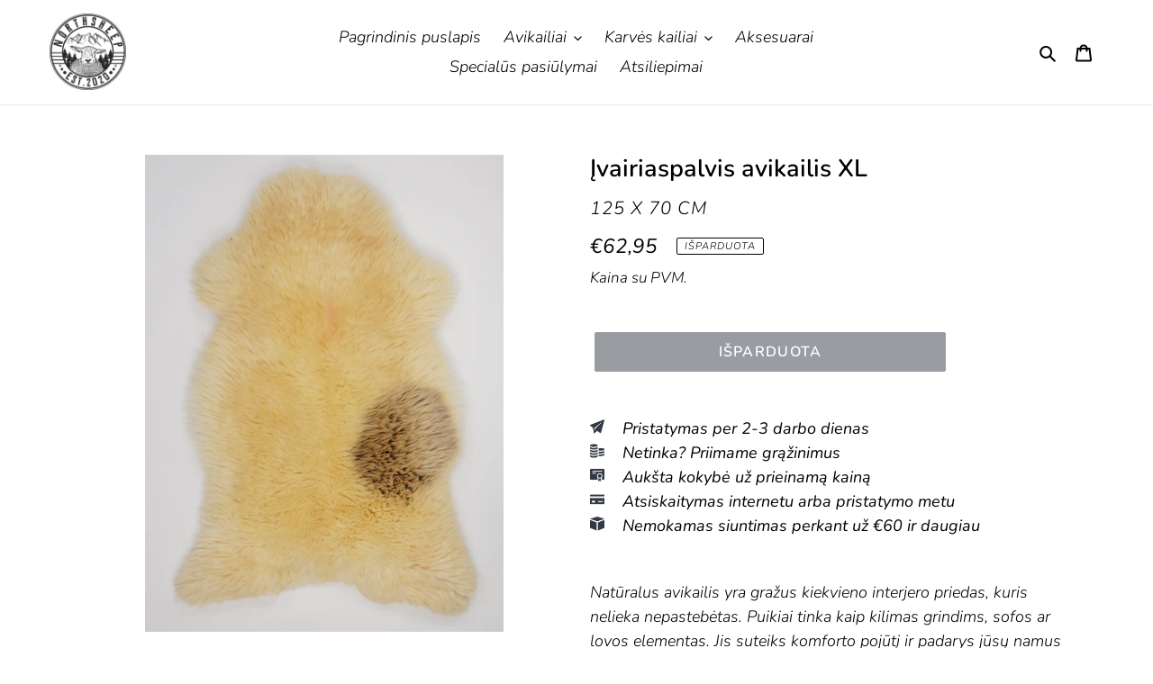

--- FILE ---
content_type: application/javascript; charset=utf-8
request_url: https://cdn-widgetsrepository.yotpo.com/v1/loader/UpAHBP9kj3NC2PqI2mTpxPIsQbT2cU8oGMp4APkb
body_size: 17142
content:

if (typeof (window) !== 'undefined' && window.performance && window.performance.mark) {
  window.performance.mark('yotpo:loader:loaded');
}
var yotpoWidgetsContainer = yotpoWidgetsContainer || { guids: {} };
(function(){
    var guid = "UpAHBP9kj3NC2PqI2mTpxPIsQbT2cU8oGMp4APkb";
    var loader = {
        loadDep: function (link, onLoad, strategy) {
            var script = document.createElement('script');
            script.onload = onLoad || function(){};
            script.src = link;
            if (strategy === 'defer') {
                script.defer = true;
            } else if (strategy === 'async') {
                script.async = true;
            }
            script.setAttribute("type", "text/javascript");
            script.setAttribute("charset", "utf-8");
            document.head.appendChild(script);
        },
        config: {
            data: {
                guid: guid
            },
            widgets: {
            
                "648257": {
                    instanceId: "648257",
                    instanceVersionId: "465006492",
                    templateAssetUrl: "https://cdn-widgetsrepository.yotpo.com/widget-assets/widget-reviews-star-ratings/app.v0.28.1-7469.js",
                    cssOverrideAssetUrl: "",
                    customizationCssUrl: "",
                    customizations: {
                      "add-review-enable": false,
                      "average-score-rating": "{{average_score}} iš 5 žvaigždučių įvertinimas pagal {{reviews_count}} atsiliepimus",
                      "bottom-line-enable-category": false,
                      "bottom-line-enable-product": true,
                      "bottom-line-show-text": true,
                      "bottom-line-text": "Apžvalgos",
                      "bottom-line-text-category": "{{reviews_count}} Apžvalgos",
                      "bottom-line-text-product": "{{reviews_count}} Apžvalgos",
                      "bottom_line_syndication_settings_text": "({{syndicated_reviews_count}} kitomis kalbomis)",
                      "bottom_line_syndication_settings_text-one-language-review": "(1 apžvalga kita kalba)",
                      "empty-state-enable": "false",
                      "jump-to-reviews-label": "{{average_score}} iš 5 žvaigždučių įvertinimas pagal {{reviews_count}} atsiliepimus. Eiti į atsiliepimus.",
                      "language-code": "lt",
                      "load-font-customizations": "view-primary-font, view-secondary-font",
                      "open-summary-reviews-label": "{{average_score}} iš 5 žvaigždučių įvertinimas pagal {{reviews_count}} atsiliepimus. Santraukos apžvalgos.",
                      "primary-font-name-and-url": "Montserrat@600|https://cdn-widgetsrepository.yotpo.com/web-fonts/css/montserrat/v1/montserrat_600.css",
                      "primary-font-size": "14",
                      "rating-score-enable-category": true,
                      "rating-score-enable-product": false,
                      "rtl": false,
                      "screen-a-header-text": "Hello Live Widget!",
                      "scroll-main-widget-enable": true,
                      "star-rating-highly-rated-topics-text": "Aukštai įvertinta klientų dėl:",
                      "star-rating-reviews-summary-enable": true,
                      "summary-link-text": "Peržiūrėti atsiliepimų santrauką",
                      "summary-show-link-icon": true,
                      "view-alignment-category": "left",
                      "view-alignment-product": "left",
                      "view-preview-catalog-page-html-container": "\u003cdiv class=\"yotpo-demo-store\"\u003e\n    \u003cdiv class=\"yotpo-demo-address-wrapper\"\u003e\n        \u003cdiv class=\"yotpo-demo-top-bar\"\u003e\n            \u003cdiv class=\"yotpo-demo-address-icons\"\u003e\n                \u003csvg class=\"yotpo-demo-address-icon\" width=\"7\" height=\"7\" viewBox=\"0 0 7 7\" fill=\"none\"\n                     xmlns=\"http://www.w3.org/2000/svg\"\n                \u003e\n                    \u003ccircle cx=\"3.5\" cy=\"3.5\" r=\"3.5\" fill=\"#A4A4A4\"/\u003e\n                \u003c/svg\u003e\n                \u003csvg class=\"yotpo-demo-address-icon\" width=\"7\" height=\"7\" viewBox=\"0 0 7 7\" fill=\"none\"\n                     xmlns=\"http://www.w3.org/2000/svg\"\n                \u003e\n                    \u003ccircle cx=\"3.5\" cy=\"3.5\" r=\"3.5\" fill=\"#A4A4A4\"/\u003e\n                \u003c/svg\u003e\n                \u003csvg class=\"yotpo-demo-address-icon\" width=\"7\" height=\"7\" viewBox=\"0 0 7 7\" fill=\"none\"\n                     xmlns=\"http://www.w3.org/2000/svg\"\n                \u003e\n                    \u003ccircle cx=\"3.5\" cy=\"3.5\" r=\"3.5\" fill=\"#A4A4A4\"/\u003e\n                \u003c/svg\u003e\n            \u003c/div\u003e\n            \u003cdiv class=\"yotpo-demo-address-container\"\u003e\n                storename.com\n            \u003c/div\u003e\n        \u003c/div\u003e\n        \u003cdiv class=\"yotpo-demo-store-logo\"\u003e\n            \u003cdiv class=\"yotpo-demo-store-text\"\u003e\n                STORE LOGO\n            \u003c/div\u003e\n            \u003cdiv class=\"yotpo-demo-product-shopping-bag\"\u003e\n                \u003csvg width=\"16\" height=\"18\" viewBox=\"0 0 16 18\" fill=\"none\"\n                     xmlns=\"http://www.w3.org/2000/svg\"\n                \u003e\n                    \u003cpath\n                            d=\"M3.36842 6V4.28571C3.36842 3.14907 3.81203 2.05898 4.60166 1.25526C5.39128 0.451529 6.46225 0 7.57895 0C8.69565 0 9.76661 0.451529 10.5562 1.25526C11.3459 2.05898 11.7895 3.14907 11.7895 4.28571V6H14.3158C14.5391 6 14.7533 6.09031 14.9112 6.25105C15.0692 6.4118 15.1579 6.62981 15.1579 6.85714V17.1429C15.1579 17.3702 15.0692 17.5882 14.9112 17.7489C14.7533 17.9097 14.5391 18 14.3158 18H0.842105C0.618765 18 0.404572 17.9097 0.246647 17.7489C0.0887215 17.5882 0 17.3702 0 17.1429V6.85714C0 6.62981 0.0887215 6.4118 0.246647 6.25105C0.404572 6.09031 0.618765 6 0.842105 6H3.36842ZM3.36842 7.71429H1.68421V16.2857H13.4737V7.71429H11.7895V9.42857H10.1053V7.71429H5.05263V9.42857H3.36842V7.71429ZM5.05263 6H10.1053V4.28571C10.1053 3.60373 9.8391 2.94968 9.36532 2.46744C8.89155 1.9852 8.24897 1.71429 7.57895 1.71429C6.90893 1.71429 6.26635 1.9852 5.79257 2.46744C5.3188 2.94968 5.05263 3.60373 5.05263 4.28571V6Z\"\n                            fill=\"white\"\n                    /\u003e\n                \u003c/svg\u003e\n            \u003c/div\u003e\n        \u003c/div\u003e\n    \u003c/div\u003e\n    \u003cdiv class=\"yotpo-demo-product-page\"\u003e\n        \u003cdiv class=\"yotpo-product-catalog-wrapper\"\u003e\n                    \u003cdiv class=\"yotpo-demo-product-image\"\u003e\n            \u003cimg class=\"yotpo-demo-product-image-desktop\"\n                 src=\"https://cdn-widgetsrepository.yotpo.com/widget-assets/ReviewsStarRatingsWidget/assets/sr_glasses_1.webp\"/\u003e\n   \u003cdiv class=\"yotpo-demo-product-image-mobile\"\u003e\n       \u003c/div\u003e\n      \u003cimg class=\"yotpo-demo-product-image-mobile\"\n                 src=\"https://cdn-widgetsrepository.yotpo.com/widget-assets/ReviewsStarRatingsWidget/assets/sr_glasses_1.webp\"/\u003e\n        \u003c/div\u003e\n        \u003cdiv class=\"yotpo-demo-product-data\"\u003e\n            \u003cdiv class=\"yotpo-demo-product-title\"\u003e\n                \u003cdiv class=\"yotpo-demo-product-name\"\u003eProduct name\u003c/div\u003e\n            \u003c/div\u003e\n            \u003cdiv class=\"yotpo-demo-star-rating widget-placeholder-container\"\u003e\n            \u003c/div\u003e\n            \u003cdiv class=\"yotpo-add-to-cart\"\u003e Add to cart\u003c/div\u003e\n        \u003c/div\u003e\n        \u003c/div\u003e\n        \u003cdiv class=\"yotpo-product-catalog-wrapper\"\u003e\n                    \u003cdiv class=\"yotpo-demo-product-image\"\u003e\n            \u003cimg class=\"yotpo-demo-product-image-desktop\"\n                 src=\"https://cdn-widgetsrepository.yotpo.com/widget-assets/ReviewsStarRatingsWidget/assets/sr_glasses_2.webp\"/\u003e\n   \u003cdiv class=\"yotpo-demo-product-image-mobile\"\u003e\n       \u003c/div\u003e\n      \u003cimg class=\"yotpo-demo-product-image-mobile\"\n                 src=\"https://cdn-widgetsrepository.yotpo.com/widget-assets/ReviewsStarRatingsWidget/assets/sr_glasses_2.webp\"/\u003e\n        \u003c/div\u003e\n        \u003cdiv class=\"yotpo-demo-product-data\"\u003e\n            \u003cdiv class=\"yotpo-demo-product-title\"\u003e\n                \u003cdiv class=\"yotpo-demo-product-name\"\u003eProduct name\u003c/div\u003e\n            \u003c/div\u003e\n            \u003cdiv class=\"yotpo-demo-star-rating widget-placeholder-container\"\u003e\n            \u003c/div\u003e\n            \u003cdiv class=\"yotpo-add-to-cart\"\u003e Add to cart\u003c/div\u003e\n        \u003c/div\u003e\n        \u003c/div\u003e\n        \u003cdiv class=\"yotpo-product-catalog-wrapper\"\u003e\n                    \u003cdiv class=\"yotpo-demo-product-image\"\u003e\n            \u003cimg class=\"yotpo-demo-product-image-desktop\"\n                 src=\"https://cdn-widgetsrepository.yotpo.com/widget-assets/ReviewsStarRatingsWidget/assets/sr_glasses_3.webp\"/\u003e\n   \u003cdiv class=\"yotpo-demo-product-image-mobile\"\u003e\n       \u003c/div\u003e\n      \u003cimg class=\"yotpo-demo-product-image-mobile\"\n                 src=\"https://cdn-widgetsrepository.yotpo.com/widget-assets/ReviewsStarRatingsWidget/assets/sr_glasses_3.webp\"/\u003e\n        \u003c/div\u003e\n        \u003cdiv class=\"yotpo-demo-product-data\"\u003e\n            \u003cdiv class=\"yotpo-demo-product-title\"\u003e\n                \u003cdiv class=\"yotpo-demo-product-name\"\u003eProduct name\u003c/div\u003e\n            \u003c/div\u003e\n            \u003cdiv class=\"yotpo-demo-star-rating widget-placeholder-container\"\u003e\n            \u003c/div\u003e\n            \u003cdiv class=\"yotpo-add-to-cart\"\u003e Add to cart\u003c/div\u003e\n        \u003c/div\u003e\n        \u003c/div\u003e\n    \u003c/div\u003e\n\u003c/div\u003e",
                      "view-preview-catalog-page-style": ".yotpo-demo-store {\n    display: flex;\n    flex-direction: column;\n    font-family: 'Nunito Sans';\n    min-height: 550px;\n    max-width: 1250px;\n}\n\n.yotpo-demo-address-wrapper {\n    display: flex;\n    flex-direction: column;\n    width: 100%;\n    background-color: #f4f4f4;\n}\n\n.yotpo-demo-top-bar {\n    display: flex;\n    height: 28px;\n}\n\n.yotpo-demo-address-icons {\n    align-self: center;\n    white-space: nowrap;\n    margin-left:8px;\n    margin-right:8px;\n}\n\n.yotpo-demo-address-icon {\n    cursor: pointer;\n}\n\n.yotpo-demo-address-container {\n    color:#848484;\n    align-self: center;\n    background-color: #FFFFFF;\n    width: 95%;\n    height: 65%;\n    border-radius: 5px;\n    margin: 6px;\n    padding-left: 5px;\n    text-align: start;\n    font-size: 10px;\n    line-height: 20px;\n}\n\n.yotpo-demo-store-logo {\n    display: flex;\n    justify-content: space-between;\n    align-items: center;\n    background-color: #D6D6D6;\n    color: #FFFFFF;\n    width: 100%;\n    height: 50px;\n}\n\n.yotpo-demo-store-text {\n    line-height: 23px;\n    margin-left: 19px;\n}\n\n.yotpo-demo-product-shopping-bag {\n    display: flex;\n    margin-right: 16px;\n    cursor: pointer;\n}\n\n.yotpo-demo-product-page {\n    display: flex;\n    flex-direction: row;\n    align-self: center;\n    margin-top: 30px;\n}\n\n.yotpo-demo-product-image {\n    opacity: 0.5;\n}\n\n.yotpo-product-catalog-wrapper {\n    display: flex;\n    flex-direction: column;\n    align-items: baseline;\n    width: 346px;\n}\n\n.yotpo-demo-product-image-desktop{\n    width:290px;\n    height:300px;\n}\n\n.yotpo-demo-product-image-mobile {\n    display: none;\n    min-height:135px\n}\n\n.yotpo-demo-product-data {\n    display: flex;\n    flex-direction: column;\n    margin-left: 26px;\n    margin-top: 20px;\n width: 83%;\n}\n\n .is-mobile .yotpo-demo-product-data.mobile {\n    display: none;\n}\n\n.yotpo-demo-product-title {\n    display: flex;\n    justify-content: space-between;\n    margin-bottom: 14px;\n    opacity: 0.5;\n    text-align: start;\n    \n}\n\n.yotpo-demo-product-name {\n    font-weight: 700;\n    font-size: 25px;\n    line-height: 22px;\n    color: #2C2C2C;\n    text-align: start;\n    opacity: 0.5;\n    font-family: 'Nunito Sans';\n}\n\n\n.yotpo-demo-star-rating {\n    margin-bottom: 15px;\n}\n\n.yotpo-add-to-cart {\n    width: 75px;\n    height: 20px;\n    border: 1px solid #B4B4B4;\n    font-family: 'Nunito Sans';\n    font-style: normal;\n    font-weight: 700;\n    font-size: 11px;\n    line-height: 125.9%;\n    text-align: center;\n    color: #B4B4B4;\n    padding: 8px;\n    flex-basis: max-content;\n}\n\n.is-mobile .yotpo-demo-store {\n    width: 353px;\n    height: 600px;\n}\n\n.is-mobile .yotpo-demo-address-icons {\n    width: 9%;\n}\n\n.is-mobile .yotpo-demo-product-shopping-bag {\n    margin-right: 16px;\n}\n\n.is-mobile .yotpo-product-catalog-wrapper {\n    display: flex;\n    flex-direction: column;\n    align-items: center;\n    width: 346px;\n}\n\n.is-mobile .yotpo-demo-product-page {\n    flex-direction: column;\n    align-items: center;\n}\n\n.is-mobile .yotpo-demo-product-image {\n    margin-bottom: 23px;\n}\n\n.is-mobile .yotpo-demo-product-image-desktop {\n    display: none;\n}\n\n.is-mobile .yotpo-demo-product-image-mobile {\n    width: 250px;\n    display: unset;\n}\n\n.is-mobile .yotpo-demo-product-data {\n    width: 80%;\n    margin-left:0px\n}\n\n.is-mobile .yotpo-demo-product-title {\n    justify-content: space-between;\n}\n\n.is-mobile .yotpo-demo-star-rating {\n    align-self: start;\n}\n\n.is-mobile .yotpo-demo-product-info {\n    width: 85%;\n}\n\n.is-mobile .yotpo-demo-add-to-bag-btn {\n    width: 188px;\n    opacity: 0.5;\n}",
                      "view-preview-html-container": "\u003cdiv class=\"yotpo-demo-store\"\u003e\n    \u003cdiv class=\"yotpo-demo-address-wrapper\"\u003e\n        \u003cdiv class=\"yotpo-demo-top-bar\"\u003e\n            \u003cdiv class=\"yotpo-demo-address-icons\"\u003e\n                \u003csvg class=\"yotpo-demo-address-icon\" width=\"7\" height=\"7\" viewBox=\"0 0 7 7\" fill=\"none\"\n                     xmlns=\"http://www.w3.org/2000/svg\"\n                \u003e\n                    \u003ccircle cx=\"3.5\" cy=\"3.5\" r=\"3.5\" fill=\"#A4A4A4\"/\u003e\n                \u003c/svg\u003e\n                \u003csvg class=\"yotpo-demo-address-icon\" width=\"7\" height=\"7\" viewBox=\"0 0 7 7\" fill=\"none\"\n                     xmlns=\"http://www.w3.org/2000/svg\"\n                \u003e\n                    \u003ccircle cx=\"3.5\" cy=\"3.5\" r=\"3.5\" fill=\"#A4A4A4\"/\u003e\n                \u003c/svg\u003e\n                \u003csvg class=\"yotpo-demo-address-icon\" width=\"7\" height=\"7\" viewBox=\"0 0 7 7\" fill=\"none\"\n                     xmlns=\"http://www.w3.org/2000/svg\"\n                \u003e\n                    \u003ccircle cx=\"3.5\" cy=\"3.5\" r=\"3.5\" fill=\"#A4A4A4\"/\u003e\n                \u003c/svg\u003e\n            \u003c/div\u003e\n            \u003cdiv class=\"yotpo-demo-address-container\"\u003e\n                storename.com\n            \u003c/div\u003e\n        \u003c/div\u003e\n        \u003cdiv class=\"yotpo-demo-store-logo\"\u003e\n            \u003cdiv class=\"yotpo-demo-store-text\"\u003e\n                STORE LOGO\n            \u003c/div\u003e\n            \u003cdiv class=\"yotpo-demo-product-shopping-bag\"\u003e\n                \u003csvg width=\"16\" height=\"18\" viewBox=\"0 0 16 18\" fill=\"none\"\n                     xmlns=\"http://www.w3.org/2000/svg\"\n                \u003e\n                    \u003cpath\n                            d=\"M3.36842 6V4.28571C3.36842 3.14907 3.81203 2.05898 4.60166 1.25526C5.39128 0.451529 6.46225 0 7.57895 0C8.69565 0 9.76661 0.451529 10.5562 1.25526C11.3459 2.05898 11.7895 3.14907 11.7895 4.28571V6H14.3158C14.5391 6 14.7533 6.09031 14.9112 6.25105C15.0692 6.4118 15.1579 6.62981 15.1579 6.85714V17.1429C15.1579 17.3702 15.0692 17.5882 14.9112 17.7489C14.7533 17.9097 14.5391 18 14.3158 18H0.842105C0.618765 18 0.404572 17.9097 0.246647 17.7489C0.0887215 17.5882 0 17.3702 0 17.1429V6.85714C0 6.62981 0.0887215 6.4118 0.246647 6.25105C0.404572 6.09031 0.618765 6 0.842105 6H3.36842ZM3.36842 7.71429H1.68421V16.2857H13.4737V7.71429H11.7895V9.42857H10.1053V7.71429H5.05263V9.42857H3.36842V7.71429ZM5.05263 6H10.1053V4.28571C10.1053 3.60373 9.8391 2.94968 9.36532 2.46744C8.89155 1.9852 8.24897 1.71429 7.57895 1.71429C6.90893 1.71429 6.26635 1.9852 5.79257 2.46744C5.3188 2.94968 5.05263 3.60373 5.05263 4.28571V6Z\"\n                            fill=\"white\"\n                    /\u003e\n                \u003c/svg\u003e\n            \u003c/div\u003e\n        \u003c/div\u003e\n    \u003c/div\u003e\n    \u003cdiv class=\"yotpo-demo-product-page\"\u003e\n        \u003cdiv class=\"yotpo-demo-product-image\"\u003e\n            \u003cimg class=\"yotpo-demo-product-image-desktop\"\n                 src=\"https://cdn-widgetsrepository.yotpo.com/widget-assets/ReviewsStarRatingsWidget/assets/glasses-image-desktop.webp\"/\u003e\n   \u003cdiv class=\"yotpo-demo-product-image-mobile\"\u003e\n       \u003c/div\u003e\n      \u003cimg class=\"yotpo-demo-product-image-mobile\"\n                 src=\"https://cdn-widgetsrepository.yotpo.com/widget-assets/ReviewsStarRatingsWidget/assets/glasses-image-mobile.webp\"/\u003e\n        \u003c/div\u003e\n        \u003cdiv class=\"yotpo-demo-product-data\"\u003e\n            \u003cdiv class=\"yotpo-demo-product-title\"\u003e\n                \u003cdiv class=\"yotpo-demo-product-name\"\u003eProduct name\u003c/div\u003e\n                \u003cdiv class=\"yotpo-demo-product-price\"\u003e$20\u003c/div\u003e\n            \u003c/div\u003e\n            \u003cdiv class=\"yotpo-demo-star-rating widget-placeholder-container\"\u003e\n            \u003c/div\u003e\n            \u003cdiv class=\"yotpo-demo-product-info\"\u003e\n                This is a short product description paragraph. It gives a bit more information\nabout the product’s features and benefits.\n            \u003c/div\u003e\n            \u003cdiv class=\"yotpo-demo-product-more-info\"\u003e\n                more text\n            \u003c/div\u003e\n            \u003cdiv class=\"yotpo-demo-product-buttons\"\u003e\n                \u003cdiv class=\"yotpo-demo-quantity-btn\"\u003e\n                    \u003cdiv\u003e-\u003c/div\u003e\n                    \u003cdiv\u003e1\u003c/div\u003e\n                    \u003cdiv\u003e+\u003c/div\u003e\n                \u003c/div\u003e\n                \u003cdiv class=\"yotpo-demo-add-to-bag-btn\"\u003e\n                    ADD TO BAG\n                \u003c/div\u003e\n            \u003c/div\u003e\n        \u003c/div\u003e\n    \u003c/div\u003e\n\u003c/div\u003e",
                      "view-preview-style": ".yotpo-demo-store {\n    display: flex;\n    flex-direction: column;\n    font-family: 'Nunito Sans';\n    min-height: 550px;\n    max-width: 1250px;\n}\n\n.yotpo-demo-address-wrapper {\n    display: flex;\n    flex-direction: column;\n    width: 100%;\n    background-color: #f4f4f4;\n}\n\n.yotpo-demo-top-bar {\n    display: flex;\n    height: 28px;\n}\n\n.yotpo-demo-address-icons {\n    align-self: center;\n    white-space: nowrap;\n    margin-left:8px;\n    margin-right:8px;\n}\n\n.yotpo-demo-address-icon {\n    cursor: pointer;\n}\n\n.yotpo-demo-address-container {\n    color:#848484;\n    align-self: center;\n    background-color: #FFFFFF;\n    width: 95%;\n    height: 65%;\n    border-radius: 5px;\n    margin: 6px;\n    padding-left: 5px;\n    text-align: start;\n    font-size: 10px;\n    line-height: 20px;\n}\n\n.yotpo-demo-store-logo {\n    display: flex;\n    justify-content: space-between;\n    align-items: center;\n    background-color: #D6D6D6;\n    color: #FFFFFF;\n    width: 100%;\n    height: 50px;\n}\n\n.yotpo-demo-store-text {\n    line-height: 23px;\n    margin-left: 19px;\n}\n\n.yotpo-demo-product-shopping-bag {\n    display: flex;\n    margin-right: 16px;\n    cursor: pointer;\n}\n\n.yotpo-demo-product-page {\n    display: flex;\n    flex-direction: row;\n    align-self: center;\n    margin-top: 45px;\n}\n\n.yotpo-demo-product-image {\n    opacity: 0.5;\n    margin-right: 14px;\n    min-width: 200px;\n}\n\n.yotpo-demo-product-image-desktop{\n    width:234px;\n    height:297px;\n}\n\n.yotpo-demo-product-image-mobile {\n    display: none;\n    min-height:135px\n}\n\n.yotpo-demo-product-data {\n    display: flex;\n    flex-direction: column;\n    width: 330px;\n    margin-left: 26px;\n}\n\n.yotpo-demo-product-title {\n    display: flex;\n    flex-direction: row;\n    justify-content: space-between;\n    margin-bottom: 23px;\n    opacity: 0.5;\n}\n\n.yotpo-demo-product-name {\n    font-weight: 700;\n    font-size: 25px;\n    line-height: 22px;\n    color: #2C2C2C;\n    text-align: start;\n    opacity: 0.5;\n}\n\n.yotpo-demo-product-price {\n    font-weight: 400;\n    font-size: 22px;\n    line-height: 22px;\n    color: #2C2C2C;\n    text-align: end;\n    opacity: 0.5;\n}\n\n.yotpo-demo-star-rating {\n    margin-bottom: 23px;\n}\n\n.yotpo-demo-product-info {\n    width: 75%;\n    text-align: start;\n    margin-bottom: 16px;\n    font-weight: 400;\n    font-size: 13px;\n    line-height: 17px;\n    color: #2C2C2C;\n    opacity: 0.5;\n}\n\n.yotpo-demo-product-more-info {\n    cursor: pointer;\n    text-align: start;\n    font-weight: 400;\n    font-size: 13px;\n    line-height: 16px;\n    text-decoration-line: underline;\n    color: #2C2C2C;\n    margin-bottom: 75px;\n    opacity: 0.5;\n}\n\n.yotpo-demo-product-buttons {\n    display: flex;\n    flex-direction: row;\n    justify-content: space-between;\n    opacity: 0.5;\n}\n\n.yotpo-demo-quantity-btn {\n    display: flex;\n    flex-direction: row;\n    width: 75px;\n    height: 33px;\n    border: 1px solid #2C2C2C;\n    box-sizing: border-box;\n    align-items: center;\n    justify-content: space-between;\n    padding: 7px 10px;\n    font-weight: 400;\n    font-size: 16px;\n    line-height: 20px;\n    color: #2C2C2C;\n    cursor: pointer;\n    margin-right: 16px;\n}\n\n.yotpo-demo-add-to-bag-btn {\n    display: flex;\n    align-items: center;\n    justify-content: center;\n    height: 33px;\n    background-color: #2e4f7c;\n    color: #FFFFFF;\n    cursor: pointer;\n    width: 230px;\n    opacity: 0.5;\n}\n\n.is-mobile .yotpo-demo-store {\n    width: 353px;\n    height: 600px;\n}\n\n.is-mobile .yotpo-demo-address-icons {\n    width: 9%;\n}\n\n.is-mobile .yotpo-demo-product-shopping-bag {\n    margin-right: 16px;\n}\n\n.is-mobile .yotpo-demo-product-page {\n    flex-direction: column;\n    align-items: center;\n}\n\n.is-mobile .yotpo-demo-product-image {\n    margin-bottom: 23px;\n}\n\n.is-mobile .yotpo-demo-product-image-desktop {\n    display: none;\n}\n\n.is-mobile .yotpo-demo-product-image-mobile {\n    width: 370px;\n    display: unset;\n}\n\n.is-mobile .yotpo-demo-product-data {\n    width: 80%;\n    margin-left:0px\n}\n\n.is-mobile .yotpo-demo-product-title {\n    justify-content: space-between;\n}\n\n.is-mobile .yotpo-demo-star-rating {\n    align-self: start;\n}\n\n.is-mobile .yotpo-demo-product-info {\n    width: 85%;\n}\n\n.is-mobile .yotpo-demo-add-to-bag-btn {\n    width: 188px;\n    opacity: 0.5;\n}\n",
                      "view-primary-font": "Nunito Sans@700|https://cdn-widgetsrepository.yotpo.com/web-fonts/css/nunito_sans/v1/nunito_sans_700.css",
                      "view-stars-color": "rgba(6,163,18,1)",
                      "view-text-color-category": "#2C2C2C",
                      "view-text-color-product": "#2C2C2C",
                      "write-a-review-text": "Rašyti apžvalgą"
                    },
                    staticContent: {
                      "feature_media_gallery_add_to_cart": "disabled",
                      "feature_media_gallery_upload_photos": "disabled",
                      "feature_media_gallery_upload_videos": "disabled",
                      "feature_reviews_bottom_line_syndication": "disabled",
                      "feature_reviews_css_editor": "disabled",
                      "feature_reviews_custom_questions": "disabled",
                      "feature_reviews_filter_by_media": "disabled",
                      "feature_reviews_filter_by_smart_topics": "disabled",
                      "feature_reviews_filter_by_star_rating": "disabled",
                      "feature_reviews_grouped_products": "enabled",
                      "feature_reviews_incentivized_badge": "disabled",
                      "feature_reviews_order_metadata": "disabled",
                      "feature_reviews_photos_and_videos": "enabled",
                      "feature_reviews_search": "disabled",
                      "feature_reviews_sorting": "enabled",
                      "feature_reviews_star_distribution": "enabled",
                      "feature_reviews_summary": "disabled",
                      "feature_reviews_summary_filter": "disabled",
                      "feature_reviews_syndication": "disabled",
                      "feature_reviews_video_support_settings_ks": "djJ8MzM3MzM0M3zJvU3Wszl1e7Tbqyu5QsSEQgrVl-e8uTGlcOOiOTYF3-77hmDwOAvm0JlT1Nh83iKOFhNV_tXw_ZaBlbbOjAwH",
                      "feature_reviews_video_support_settings_metadata_profile_id": "15211063",
                      "feature_reviews_video_support_settings_partner_id": "3373343",
                      "feature_reviews_white_label": "enabled",
                      "feature_reviews_widget_v3_settings_enabled_by_onboarding": "false",
                      "feature_terms_and_conditions": "disabled"
                    },
                    className: "ReviewsStarRatingsWidget",
                    dependencyGroupId: null
                },
            
                "647415": {
                    instanceId: "647415",
                    instanceVersionId: "483799599",
                    templateAssetUrl: "https://cdn-widgetsrepository.yotpo.com/widget-assets/widget-reviews-seo-page/app.v0.6.3-7489.js",
                    cssOverrideAssetUrl: "",
                    customizationCssUrl: "",
                    customizations: {
                      "abstract-user-icon-aria": "Abstrakti vartotojo piktograma",
                      "all-ratings-text": "Visi įvertinimai",
                      "anonymous-user-icon-aria": "Anoniminio vartotojo piktograma",
                      "bottom-line-syndication-settings-text": "({{syndicated_reviews_count}} kitomis kalbomis)",
                      "bottom-line-syndication-settings-text-one-language-review": "1 apžvalga kita kalba",
                      "bottom-line-text": "Pagal {{reviews_count}} apžvalgas",
                      "clear-all-filters-popup-text": "Išvalyti filtrus",
                      "clear-filters-text": "Išvalyti filtrus",
                      "close-filters-modal-aria": "Uždaryti filtrų modalą",
                      "close-modal-aria": "Uždaryti modalą",
                      "close-tooltip-aria": "Užverti patarimą",
                      "comments-by-store-owner-aria": "Parduotuvės savininko komentarai apie {{reviewerName}} apžvalgą {{date}}",
                      "comments-by-store-owner-text": "Parduotuvės savininko komentarai po {{reviewer_name}} atsiliepimais",
                      "content-date-enable": true,
                      "content-date-format": "DD/MM/YY",
                      "delete-button-text": "Trinti",
                      "dropdown-default-title-text": "Visi",
                      "empty-state-body-text": "Pasakykite, ką galvojate",
                      "empty-state-button-text": "Parašykite apžvalgą pirmasis",
                      "empty-state-title-text": "Ieškome žvaigždžių!",
                      "example-background-color": "#3184ed",
                      "filter-by-media-text": "Filtruoti pagal žiniasklaidą",
                      "filter-reviews-by-all-scores-form-control-aria": "Filtruoti atsiliepimus pagal visus įvertinimus",
                      "filter-reviews-by-one-score-form-control-aria": "Filtruoti atsiliepimus pagal {{score}} žvaigždutę",
                      "filter-reviews-by-score-form-control-aria": "Filtruoti atsiliepimus pagal įvertinimą {{score}}",
                      "filters-text": "Filtrai",
                      "found-matching-reviews-text": "Aptikome {{total_reviews}} sutampančias (-ų) apžvalgas (-ų)",
                      "go-to-next-page-aria": "Eikite į kitą puslapį",
                      "go-to-page-with-index-aria": "Eikite į komentarų puslapį {{index}}",
                      "go-to-prev-page-aria": "Grįžkite į ankstesnį puslapį",
                      "info-not-support-browser-label": "Jūsų naršyklė nepalaiko vaizdo žymos.",
                      "language-code": "lt",
                      "load-more-reviews-button-text": "Įkelti daugiau apžvalgų",
                      "media-filter-placeholder-text": "Su failu",
                      "mobile-dropdown-default-title-text": "Prašome pasirinkti",
                      "mobile-filters-button-text": "Filtrai",
                      "no-matching-reviews-text": "Nėra sutampančių apžvalgų",
                      "old-widget-class-name": "yotpo-testimonials-custom-tab",
                      "popular-topics-show-less-text": "Rodyti mažiau",
                      "popular-topics-show-more-text": "Rodyti daugiau",
                      "popular-topics-text": "Populiarios temos",
                      "privacy-policy-consent-settings-link-text": "Privatumo politika",
                      "privacy-policy-consent-settings-text": "Sutinku su",
                      "product-reviews-tab": "Produktų apžvalgos",
                      "published-date-text": "Paskelbimo data",
                      "qna-tab-text": "K ir A",
                      "rating-placeholder-text": "Įvertinimas",
                      "rating-text": "Įvertinimas",
                      "read-less-text": "Skaityti mažiau",
                      "read-more-text": "Skaityti daugiau",
                      "reply-title": "Store Owner",
                      "required-error-message-text": "reikalinga",
                      "required-fields-text": "privalomi laukai",
                      "revievs-tab-text": "Apžvalgos",
                      "review-content-error-message-text": "Būtinas apžvalgos turinys",
                      "review-content-headline-text": "Rašyti apžvalgą",
                      "review-content-placeholder-text": "Papasakokite mums, kas patinka, o kas ne",
                      "review-continue-shopping-text": "Tęsti apsipirkimą",
                      "review-customer-free-text-error-message-text": "Šis laukas yra privalomas",
                      "review-customer-free-text-placeholder-message-text": "Šalis",
                      "review-email-default-message-text": "Išsiųsime jums el. laišką patvirtindami, kad šią apžvalgą siuntėte jūs.",
                      "review-email-error-message-text": "Būtinas galiojantis el. pašto adresas",
                      "review-email-headline-text": "Jūsų el. pašto adresas",
                      "review-feedback-ask-text": "Jūsų atsiliepimas padeda kitiems pirkėjams geriau nuspręsti.",
                      "review-headline-error-message-text": "Būtina apžvalgos antraštė",
                      "review-headline-headline-text": "Pridėti antraštę",
                      "review-headline-placeholder-text": "Apibendrinkite mano patirtį",
                      "review-images-default-message-text": "Įkelti iki 10 vaizdų ir 3 vaizdo įrašų (maks. failo dydis 2 GB)",
                      "review-images-error-message-text": "Galite įkelti daugiausiai 10 vaizdų ir 3 vaizdo įrašus",
                      "review-images-error-second-message-text": "Jūsų failas per didelis. Maks. failo dydis 2 GB.",
                      "review-images-headline-text": "Pridėti failą",
                      "review-multiple-choice-default-message-text": "Pasirinkite visus tinkamus",
                      "review-multiple-choice-error-message-text": "Šis laukas yra privalomas – pasirinkite bent 1-ą tinkamą",
                      "review-name-error-message-text": "Vardas ir pavardė privalomi",
                      "review-name-headline-text": "Jūsų vardas ir pavardė",
                      "review-not-translated": "Šios apžvalgos negalima išversti",
                      "review-product-free-text-error-message-text": "Šis laukas yra privalomas",
                      "review-product-free-text-placeholder-message-text": "Papasakokite mums apie apsipirkimo patirtį",
                      "review-rating-average-text": "Vidutiniškai",
                      "review-rating-default-message-text": "Pasirinkite vieną",
                      "review-rating-error-message-text": "Šis laukas yra privalomas – pasirinkite 1-ą tinkamą",
                      "review-rating-good-text": "Gerai",
                      "review-rating-great-text": "Puikiai!",
                      "review-rating-poor-text": "Prastai",
                      "review-rating-very-poor-text": "Labai prastai",
                      "review-single-choice-default-message-text": "Pasirinkite vieną",
                      "review-single-choice-error-message-text": "Šis laukas yra privalomas – pasirinkite 1-ą tinkamą",
                      "review-size-default-message-text": "Pasirinkite vieną",
                      "review-size-error-message-text": "Šis laukas yra privalomas – pasirinkite 1-ą tinkamą",
                      "review-thanks-text": "Dėkojame, {{name}}!",
                      "review-types-text-group-tab": "Atsiliepimų tipai",
                      "reviews-clear-all-filters-text": "Išvalyti filtrus",
                      "reviews-filtering-reviews-text": "Atsiliepimų filtravimas",
                      "reviews-headline-text": "Klientų apžvalgos",
                      "reviews-no-matching-reviews-text": "Nėra sutampančių apžvalgų",
                      "reviews-try-clearing-filters-text": "Pabandykite išvalyti arba pakeisti filtrus",
                      "reviews-vote-down-confirmation-message": "Balsavote prieš",
                      "reviews-vote-removed-confirmation-message": "Pašalinote balsą",
                      "reviews-vote-submitting-message": "Pateikiamas balsas",
                      "reviews-vote-up-confirmation-message": "Balsavote už",
                      "rtl": false,
                      "score-filter-label-aria": "Pasirinkite įvertinimą atsiliepimams filtruoti nuo 1 iki 5 žvaigždučių",
                      "screen-a-header-text": "Hello Live Widget!",
                      "search-reviews-placeholder-text": "Apžvalgų paieška",
                      "search-reviews-with-media-form-control-aria": "Ieškoti atsiliepimų su medija",
                      "see-less-text": "Rodyti mažiau",
                      "see-more-text": "Rodyti daugiau",
                      "see-next-media-aria": "Peržiūrėti kitą mediją",
                      "see-original-text": "Peržiūrėti originalą",
                      "see-previous-media-aria": "Peržiūrėti ankstesnę mediją",
                      "send-button-text": "Išsiųsti",
                      "seo-bottom-line-enable": true,
                      "seo-default-sorting-order": "With media||Rating||Most recent||Verified purchase",
                      "seo-default-tab": "Site Reviews",
                      "seo-filter-free-text-enable": false,
                      "seo-filter-media-enable": false,
                      "seo-filter-score-enable": false,
                      "seo-reply-title": "Pasirinktinis komentaro pavadinimas",
                      "seo-reviews-headline-enable": true,
                      "seo-reviews-headline-text": "Atsiliepimai",
                      "seo-reviews-tab-type": "product",
                      "seo-sorting-onsite-enable": false,
                      "seo-votes-enable": true,
                      "seo-votes-text": "Was this review helpful?",
                      "share-your-thoughts-text": "Pasidalinkite savo mintimis",
                      "shopper-avatar-enable": true,
                      "shopper-avatar-format": "icon",
                      "shopper-avatar-format-custom-url": "",
                      "shopper-badge-enable": true,
                      "shopper-name-format": "firstNameWithInitial",
                      "show-reviews-amount-plural-text": "Rodyti {{total_reviews_amount}} atsiliepimus",
                      "show-reviews-amount-singular-text": "Rodyti {{total_reviews_amount}} atsiliepimą",
                      "site-reviews-tab": "Svetainės apžvalgos",
                      "sort-by-text": "Rūšiuoti pagal",
                      "sorting-highest-rating-text": "aukščiausią įvertinimą",
                      "sorting-lowest-rating-text": "žemiausią įvertinimą",
                      "sorting-most-recent-text": "vėliausias",
                      "sorting-verified-purchase-text": "patvirtintą pirkimą",
                      "sorting-with-media-text": "su failu",
                      "star-distribution-aria": "{{row}} žvaigždutė pagal {{value}} atsiliepimų",
                      "star-icon-aria-label": "Rezultatas {{index}} {{ratingText}}",
                      "star-rating-error-message-text": "Būtina įvertinti žvaigždutėmis",
                      "star-rating-headline-text": "Įvertinkite savo patirtį",
                      "star-rating-info": "{{rating}} žvaigždučių įvertinimas",
                      "star-rating1": "1 žvaigždutė",
                      "star-rating2": "2 žvaigždutės",
                      "star-rating3": "3 žvaigždutės",
                      "star-rating4": "4 žvaigždutės",
                      "star-rating5": "5 žvaigždutės",
                      "store-owner-text": "Parduotuvės savininkas",
                      "syndication-enable": false,
                      "terms-and-conditions-settings-link-text": "Pardavimo sąlygos",
                      "terms-and-conditions-settings-text": "Sutinku su",
                      "this-review-was-helpful": "Šis atsiliepimas buvo naudingas",
                      "this-review-was-not-helpful": "Šis atsiliepimas nebuvo naudingas",
                      "translate-from-known-language-text": "Išversta iš {{language}} „AWS“",
                      "translate-from-unknown-language-text": "Išversta „AWS“",
                      "translate-to-text": "Išversti į lietuvių kalbą",
                      "translation-disclaimer-text": "nemokama paieška gali neatpažinti išversto turinio.",
                      "trusted-reviews-by": "Patikimos apžvalgos",
                      "trusted-reviews-by-text-aria": "Patikimi atsiliepimai iš Yotpo. Atsidaro naujame lange",
                      "try-clearing-filters-text": "Pabandykite išvalyti arba pakeisti filtrus",
                      "upload-button-text": "Įkelti",
                      "verified-buyer-text": "Patvirtintas pirkėjas",
                      "verified-reviewer-text": "Patvirtintas apžvalgininkas",
                      "verified-user-badge-aria": "Patvirtinto vartotojo ženklelis",
                      "view-background-color": "transparent",
                      "view-line-separator-style": "smooth",
                      "view-primary-color": "#2e4f7c",
                      "view-primary-font": "Nunito Sans@700|https://cdn-widgetsrepository.yotpo.com/web-fonts/css/nunito_sans/v1/nunito_sans_700.css",
                      "view-secondary-font": "Nunito Sans@400|https://cdn-widgetsrepository.yotpo.com/web-fonts/css/nunito_sans/v1/nunito_sans_400.css",
                      "view-stars-color": "#e7721b",
                      "view-text-color": "#2c2c2c",
                      "white-label-enable": false,
                      "write-a-review-button-text": "Rašyti apžvalgą",
                      "yotpo-logo-aria": "Yotpo logotipas"
                    },
                    staticContent: {
                      "feature_b_v_syndication": "enabled",
                      "feature_media_gallery_add_to_cart": "disabled",
                      "feature_media_gallery_upload_photos": "disabled",
                      "feature_media_gallery_upload_videos": "disabled",
                      "feature_reviews_bottom_line_syndication": "disabled",
                      "feature_reviews_css_editor": "disabled",
                      "feature_reviews_custom_questions": "disabled",
                      "feature_reviews_filter_by_media": "disabled",
                      "feature_reviews_filter_by_smart_topics": "disabled",
                      "feature_reviews_filter_by_star_rating": "disabled",
                      "feature_reviews_grouped_products": "enabled",
                      "feature_reviews_incentivized_badge": "disabled",
                      "feature_reviews_order_metadata": "disabled",
                      "feature_reviews_photos_and_videos": "enabled",
                      "feature_reviews_search": "disabled",
                      "feature_reviews_sorting": "enabled",
                      "feature_reviews_star_distribution": "enabled",
                      "feature_reviews_summary": "disabled",
                      "feature_reviews_summary_filter": "disabled",
                      "feature_reviews_syndication": "disabled",
                      "feature_reviews_video_support_settings_ks": "djJ8MzM3MzM0M3xUdgWzG65jgZj7uqH7IJW0TrGQpEFvcpfL6dwEwBD5sk1gep3xO-SSKt_3OKJypBvrdgSzltREvT9S0jGQ-0yj",
                      "feature_reviews_video_support_settings_metadata_profile_id": "15211063",
                      "feature_reviews_video_support_settings_partner_id": "3373343",
                      "feature_reviews_white_label": "enabled",
                      "feature_reviews_widget_v3_settings_enabled_by_onboarding": "false",
                      "feature_terms_and_conditions": "disabled"
                    },
                    className: "ReviewsSeoPage",
                    dependencyGroupId: null
                },
            
                "647395": {
                    instanceId: "647395",
                    instanceVersionId: "483799591",
                    templateAssetUrl: "https://cdn-widgetsrepository.yotpo.com/widget-assets/widget-reviews-main-widget/app.v0.135.0-5085.js",
                    cssOverrideAssetUrl: "",
                    customizationCssUrl: "",
                    customizations: {
                      "abstract-user-icon-aria": "Abstrakti vartotojo piktograma",
                      "active-filter-label": "Pasirinktas filtras: {{selectedValue}}",
                      "added-file-communicate-aria": "Pridėtas {{addedFiles}} failas.",
                      "added-files-communicate-aria": "Pridėta {{addedFiles}} failų.",
                      "ai-generated-text": "Sukurta DI iš klientų atsiliepimų.",
                      "all-files-size-text": "{{amountFiles}} MB",
                      "all-ratings-text": "Visi įvertinimai",
                      "anonymous-user": "Anoniminis vartotojas",
                      "anonymous-user-icon-aria": "Anoniminio vartotojo piktograma",
                      "bottom-line-custom-questions-enable": false,
                      "bottom-line-enable": true,
                      "bottom-line-show-text": true,
                      "bottom-line-syndication-settings-text": "({{syndicated_reviews_count}} kitomis kalbomis)",
                      "bottom-line-syndication-settings-text-one-language-review": "1 apžvalga kita kalba",
                      "bottom-line-text": "Pagal {{reviews_count}} apžvalgas",
                      "bottom-line-text-one-review": "Remiantis 1 atsiliepimu",
                      "cancel-text": "Atšaukti",
                      "carousel-aria-text": "karuselis",
                      "clear-all-filters-popup-text": "Išvalyti filtrus",
                      "clear-filters-text": "Išvalyti filtrus",
                      "close-filters-modal-aria": "Uždaryti filtrų modalą",
                      "close-modal-aria": "Uždaryti modalą",
                      "close-summary-modal-aria": "Uždaryti santraukos modalą",
                      "close-tooltip-aria": "Užverti patarimą",
                      "comments-by-store-owner-aria": "Parduotuvės savininko komentarai apie {{reviewerName}} apžvalgą {{date}}",
                      "comments-by-store-owner-text": "Parduotuvės savininko komentarai po {{reviewer_name}} atsiliepimais",
                      "content-date-enable": true,
                      "content-date-format": "DD/MM/YY",
                      "content-pagination-per-page": 5,
                      "content-pagination-per-page-boldLayout": 9,
                      "default-sorting-order": "Most recent||With media||Verified purchase||Rating",
                      "default-sorting-order-smart-score": "Most relevant||Most recent||With media||Verified purchase||Rating",
                      "delete-button-text": "Trinti",
                      "delete-file-aria": "Ištrinti failą {{file_name}}",
                      "detailed-ratings-aria-label": "Išsamūs įvertinimai",
                      "dropdown-default-title-text": "Visi",
                      "dropdown-filter-by-media-aria-label": "Filtruoti su medija",
                      "duplicate-review-body-text": "Leidžiame tik vieną atsiliepimą per dieną. Prašome grįžti rytoj, kad pasidalintumėte daugiau atsiliepimų.",
                      "duplicate-review-headline-text": "Jūs jau pateikėte atsiliepimą šiandien!",
                      "empty-state-body-text": "Pasakykite, ką galvojate",
                      "empty-state-button-text": "Parašykite apžvalgą pirmasis",
                      "empty-state-enable": "true",
                      "empty-state-title-text": "Ieškome žvaigždžių!",
                      "example-background-color": "#3184ed",
                      "feature-reviews-filter-by-media-onsite-enable": "true",
                      "feature-reviews-filter-by-smart-topics-onsite-enable": "false",
                      "feature-reviews-filter-by-star-rating-onsite-enable": "true",
                      "feature-reviews-search-onsite-enable": "true",
                      "feature-reviews-smart-topics-minimum": 2,
                      "feature-reviews-sorting-onsite-enable": "true",
                      "feature-reviews-star-distribution-onsite-enable": "true",
                      "file-selected-aria": "Pasirinktas failas {{getAmountOfFiles}}, bendras dydis {{getAllFilesSize}} MB",
                      "file-selected-text": "{{amountFiles}} failas",
                      "file-size-unit-label": "MB",
                      "files-selected-aria": "Pasirinkta {{getAmountOfFiles}} failų, bendras dydis {{getAllFilesSize}} MB",
                      "files-selected-text": "{{amountFiles}} failų",
                      "filter-by-country-text": "Šalis",
                      "filter-by-media-text": "Filtruoti pagal žiniasklaidą",
                      "filter-reviews-by-all-scores-form-control-aria": "Filtruoti atsiliepimus pagal visus įvertinimus",
                      "filter-reviews-by-one-score-form-control-aria": "Filtruoti atsiliepimus pagal {{score}} žvaigždutę",
                      "filter-reviews-by-score-form-control-aria": "Filtruoti atsiliepimus pagal įvertinimą {{score}}",
                      "filters-text": "Filtrai",
                      "found-matching-reviews-text": "Aptikome {{total_reviews}} sutampančias (-ų) apžvalgas (-ų)",
                      "general-error-body-text": "Kažkas nutiko siunčiant jūsų atsiliepimus.",
                      "general-error-headline-text": "Nepavyko pateikti jūsų atsiliepimo",
                      "go-to-next-page-aria": "Eikite į kitą puslapį",
                      "go-to-page-with-index-aria": "Eikite į komentarų puslapį {{index}}",
                      "go-to-prev-page-aria": "Grįžkite į ankstesnį puslapį",
                      "got-it-text": "Supratau",
                      "grouped-products-enable": false,
                      "image-media-type-aria": "Vaizdas:",
                      "image-of-customer": "Kliento nuotrauka.",
                      "image-of-customer-with-info": "{{user_name}} apžvalgos vaizdas {{full_date}} nr. {{number}}",
                      "incentivized-badge-details-enable": false,
                      "incentivized-badge-enable": false,
                      "incentivized-badge-title": "Paskatinta apžvalga",
                      "incentivized-coupon-text": "Šis pirkėjas gavo kuponą už atsiliepimo pateikimą",
                      "incentivized-employee-review": "Šį atsiliepimą parašė įmonės darbuotojas",
                      "incentivized-free-product": "Šis pirkėjas gavo šį produktą nemokamai mainais už atsiliepimą",
                      "incentivized-loyalty-points-text": "Šis pirkėjas gavo lojalumo taškų už atsiliepimo pateikimą",
                      "incentivized-other-text": "Šis pirkėjas gavo paskatą už atsiliepimo pateikimą",
                      "incentivized-paid-promotion": "Šis pirkėjas gavo nuolaidą už atsiliepimo pateikimą",
                      "info-not-support-browser-label": "Jūsų naršyklė nepalaiko vaizdo žymos.",
                      "item-description-aria-text": "Skaidrių {{current_slide_index}} iš {{number_of_slides}}.",
                      "language-code": "lt",
                      "language-detection-failed-text": "Kalbos atpažinimas nepavyko.",
                      "load-font-customizations": "view-primary-font, view-secondary-font",
                      "load-more-reviews-button-text": "Įkelti daugiau apžvalgų",
                      "media-error-body-text": "Jūsų atsiliepimai buvo paskelbti, bet nepavyko įkelti jūsų medijos dėl ryšio problemos.",
                      "media-error-headline-text": "Jūsų atsiliepimas buvo pateiktas!",
                      "media-filter-placeholder-text": "Su failu",
                      "media-gallery-headline-text": "Atsiliepimai su žiniasklaida",
                      "media-list-aria": "Pasirinkti failai",
                      "media-list-aria-label": "Pasirinkti failai",
                      "mobile-dropdown-default-title-text": "Prašome pasirinkti",
                      "mobile-filters-button-text": "Filtrai",
                      "more-review-loaded-aria-alert": "Įkelta {{newReviews}} naujų atsiliepimų",
                      "more-review-loading-aria-alert": "Įkeliama daugiau atsiliepimų",
                      "next-button-aria-text": "Kitas peržiūros medijos skaidrė",
                      "no-added-files-communicate-aria": "Failų nepridėta.",
                      "no-files-selected-aria": "Nepasirinkta jokių failų",
                      "no-matching-reviews-text": "Nėra sutampančių apžvalgų",
                      "ocean-button-style": 1,
                      "ocean-enable": false,
                      "old-widget-class-name": "yotpo yotpo-main-widget",
                      "onsite-sorting": "",
                      "optional-form-field-label": "(Nebūtina)",
                      "paragraph-summary-aria": "Spustelėkite, kad pamatytumėte išsamią atsiliepimų santrauką",
                      "paragraph-summary-button-text": "Skaityti santrauką pagal temas",
                      "paragraph-summary-title": "Klientai sako",
                      "pills-active-filters-aria-label": "Aktyvūs filtrai",
                      "popular-topics-show-less-text": "Rodyti mažiau",
                      "popular-topics-show-more-text": "Rodyti daugiau",
                      "popular-topics-text": "Populiarios temos",
                      "prev-button-aria-text": "Ankstesnis peržiūros medijos skaidrė",
                      "primary-font-name-and-url": "Montserrat@600|https://cdn-widgetsrepository.yotpo.com/web-fonts/css/montserrat/v1/montserrat_600.css",
                      "primary-font-size": "14",
                      "privacy-policy-consent-settings-link-text": "Privatumo politika",
                      "privacy-policy-consent-settings-text": "Aš sutinku su",
                      "published-date-text": "Paskelbimo data",
                      "qna-tab-text": "K ir A",
                      "rating-placeholder-text": "Įvertinimas",
                      "rating-text": "Įvertinimas",
                      "read-less-text": "Skaityti mažiau",
                      "read-more-text": "Skaityti daugiau",
                      "read-only-enable": false,
                      "remove-filter-pill-aria-label": "Pašalinti filtrą: {{title}}: {{value}}",
                      "removed-files-communicate-aria": "Failas pašalintas.",
                      "reply-title": "Pasirinktinis komentaro pavadinimas",
                      "required-error-message-text": "Šis laukas privalomas",
                      "required-fields-text": "privalomi laukai",
                      "revievs-tab-text": "Apžvalgos",
                      "review-content-error-message-text": "Būtinas apžvalgos turinys",
                      "review-content-headline-text": "Rašyti apžvalgą",
                      "review-content-placeholder-text": "Papasakokite mums, kas patinka, o kas ne",
                      "review-continue-shopping-text": "Tęsti apsipirkimą",
                      "review-customer-free-text-error-message-text": "Šis laukas yra privalomas",
                      "review-customer-free-text-placeholder-message-text": "Šalis",
                      "review-email-default-message-text": "Išsiųsime jums el. laišką patvirtindami, kad šią apžvalgą siuntėte jūs.",
                      "review-email-error-message-text": "Būtinas galiojantis el. pašto adresas",
                      "review-email-headline-text": "Jūsų el. pašto adresas",
                      "review-feedback-ask-text": "Jūsų atsiliepimas padeda kitiems pirkėjams geriau nuspręsti.",
                      "review-headline-error-message-text": "Būtina apžvalgos antraštė",
                      "review-headline-headline-text": "Pridėti antraštę",
                      "review-headline-placeholder-text": "Apibendrinkite mano patirtį",
                      "review-images-default-message-text": "Įkelti iki 10 vaizdų ir 3 vaizdo įrašų (maks. failo dydis 2 GB)",
                      "review-images-error-message-text": "Galite įkelti daugiausiai 10 vaizdų ir 3 vaizdo įrašus",
                      "review-images-error-second-message-text": "Jūsų failas per didelis. Maks. failo dydis 2 GB.",
                      "review-images-error-third-message-text": "Šis failo tipas nepalaikomas. Įkelkite JPG, JPEG, PNG, WEBP, MP4, WEBM arba MOV failą.",
                      "review-images-headline-text": "Pridėti failą",
                      "review-images-mobile-default-message-text": "Įkelkite iki 3 nuotraukų (iki 5 MB kiekviena) ir 1 vaizdo įrašą (iki 100 MB)",
                      "review-images-mobile-error-message-text": "Galite įkelti ne daugiau kaip 3 vaizdus ir 1 vaizdo įrašą",
                      "review-images-mobile-error-second-message-text": "Šis failas per didelis įkelti. Vaizdai gali būti iki 5 MB, o vaizdo įrašai – iki 100 MB.",
                      "review-item-group-aria-label": "{{name}} atsiliepimas. Įvertinimas: {{rating}} iš 5 žvaigždučių.",
                      "review-multiple-choice-default-message-text": "Pasirinkite visus tinkamus",
                      "review-multiple-choice-error-message-text": "Šis laukas yra privalomas – pasirinkite bent 1-ą tinkamą",
                      "review-name-default-message-text": "Tai bus rodoma viešai kartu su jūsų atsiliepimu",
                      "review-name-error-message-text": "Vardas ir pavardė privalomi",
                      "review-name-headline-text": "Jūsų vardas ir pavardė",
                      "review-not-translated": "Šios apžvalgos negalima išversti",
                      "review-product-free-text-error-message-text": "Šis laukas yra privalomas",
                      "review-product-free-text-placeholder-message-text": "Papasakokite mums apie apsipirkimo patirtį",
                      "review-rating-average-text": "Vidutiniškai",
                      "review-rating-default-message-text": "Pasirinkite vieną",
                      "review-rating-error-message-text": "Šis laukas yra privalomas – pasirinkite 1-ą tinkamą",
                      "review-rating-good-text": "Gerai",
                      "review-rating-great-text": "Puikiai!",
                      "review-rating-poor-text": "Prastai",
                      "review-rating-very-poor-text": "Labai prastai",
                      "review-single-choice-default-message-text": "Pasirinkite vieną",
                      "review-single-choice-error-message-text": "Šis laukas yra privalomas – pasirinkite 1-ą tinkamą",
                      "review-size-default-message-text": "Pasirinkite vieną",
                      "review-size-error-message-text": "Šis laukas yra privalomas – pasirinkite 1-ą tinkamą",
                      "review-thanks-text": "Dėkojame, {{name}}!",
                      "reviews-clear-all-filters-text": "Išvalyti filtrus",
                      "reviews-filtering-reviews-text": "Atsiliepimų filtravimas",
                      "reviews-headline-enable": true,
                      "reviews-headline-text": "Klientų apžvalgos",
                      "reviews-no-matching-reviews-text": "Nėra sutampančių apžvalgų",
                      "reviews-pagination-aria-label": "Atsiliepimų puslapių numeracija",
                      "reviews-product-custom-questions-color": "#2e4f7c",
                      "reviews-product-custom-questions-enable": false,
                      "reviews-product-custom-questions-filters-enable": false,
                      "reviews-product-custom-questions-placement": "Right",
                      "reviews-product-reviewed": "Apžvalgą Apie Produktą:",
                      "reviews-reviewer-custom-questions-enable": false,
                      "reviews-reviewer-custom-questions-filters-enable": false,
                      "reviews-show-tab-title": false,
                      "reviews-summary-banner-button-text": "Nuveskite ten",
                      "reviews-summary-banner-headline": "Daug skaitymo?",
                      "reviews-summary-banner-text": "Perskaitykite DI-generuotą naujausių klientų apžvalgos santrauką pagal temą",
                      "reviews-summary-enable": true,
                      "reviews-summary-toggle-enable": true,
                      "reviews-try-clearing-filters-text": "Pabandykite išvalyti arba pakeisti filtrus",
                      "reviews-vote-down-confirmation-message": "Balsavote prieš",
                      "reviews-vote-removed-confirmation-message": "Pašalinote balsą",
                      "reviews-vote-submitting-message": "Pateikiamas balsas",
                      "reviews-vote-up-confirmation-message": "Balsavote už",
                      "reviews-votes-enable": true,
                      "reviews-votes-text": "Ar šis atsiliepimas buvo naudingas?",
                      "reviews-votes-title": "Was this review helpful?",
                      "rtl": false,
                      "score-filter-label-aria": "Pasirinkite įvertinimą atsiliepimams filtruoti nuo 1 iki 5 žvaigždučių",
                      "screen-a-header-text": "Hello Live Widget!",
                      "search-reviews-placeholder-text": "Apžvalgų paieška",
                      "search-reviews-with-media-form-control-aria": "Ieškoti atsiliepimų su medija",
                      "see-less-text": "Rodyti mažiau",
                      "see-more-text": "Rodyti daugiau",
                      "see-next-media-aria": "Peržiūrėti kitą mediją",
                      "see-original-text": "Peržiūrėti originalą",
                      "see-previous-media-aria": "Peržiūrėti ankstesnę mediją",
                      "send-button-text": "Išsiųsti",
                      "share-your-thoughts-text": "Pasidalinkite savo mintimis",
                      "shopper-avatar-enable": true,
                      "shopper-avatar-enable-boldLayout": false,
                      "shopper-avatar-format": "icon",
                      "shopper-badge-enable": true,
                      "shopper-name-format": "firstNameWithInitial",
                      "should-lazy-load": false,
                      "show-reviews-amount-plural-text": "Rodyti {{total_reviews_amount}} atsiliepimus",
                      "show-reviews-amount-singular-text": "Rodyti {{total_reviews_amount}} atsiliepimą",
                      "slide-aria-text": "skaidrė",
                      "slide-controls-aria-text": "Skaidrių valdikliai",
                      "smart-score-sort-enable": true,
                      "sort-by-text": "Rūšiuoti pagal",
                      "sorting-highest-rating-text": "aukščiausią įvertinimą",
                      "sorting-lowest-rating-text": "žemiausią įvertinimą",
                      "sorting-most-recent-text": "vėliausias",
                      "sorting-most-relevant-text": "Labiausiai aktualu",
                      "sorting-verified-purchase-text": "patvirtintą pirkimą",
                      "sorting-with-media-text": "su failu",
                      "star-distribution-aria": "{{row}} žvaigždutė pagal {{value}} atsiliepimų",
                      "star-icon-aria-label": "Rezultatas {{index}} {{ratingText}}",
                      "star-rating-error-message-text": "Būtina įvertinti žvaigždutėmis",
                      "star-rating-headline-text": "Įvertinkite savo patirtį",
                      "star-rating-image-label": "{{score_average}} iš 5 žvaigždučių",
                      "star-rating-info": "{{rating}} žvaigždučių įvertinimas",
                      "star-rating1": "1 žvaigždutė",
                      "star-rating2": "2 žvaigždutės",
                      "star-rating3": "3 žvaigždutės",
                      "star-rating4": "4 žvaigždutės",
                      "star-rating5": "5 žvaigždutės",
                      "store-owner-text": "Parduotuvės savininkas",
                      "submit-review-loading-aria-alert": "Siunčiame jūsų atsiliepimą",
                      "summary-button-style": 2,
                      "summary-button-text": "Peržiūrėti atsiliepimų santrauką",
                      "summary-coverage-text": "Paminėta {{coverage}} apžvalgose",
                      "summary-footer-read-all-reviews-text": "Perskaitykite visas apžvalgas",
                      "summary-header-text": "Tai yra temos, apie kurias klientai kalba remdamiesi {{reviews_count}} klientų apžvalgomis.",
                      "summary-hide-logo-enable": false,
                      "summary-min-star-rating": 4,
                      "summary-reviews-highlight-title": "Atsiliepimų apžvalgos:",
                      "summary-show-button-icon": true,
                      "summary-show-topic-emoji": true,
                      "summary-title": "Klientai sako",
                      "syndication-enable": false,
                      "terms-and-conditions-settings-link-text": "Pardavimo sąlygos",
                      "terms-and-conditions-settings-text": "Aš priimu",
                      "this-review-was-helpful": "Šis atsiliepimas buvo naudingas",
                      "this-review-was-not-helpful": "Šis atsiliepimas nebuvo naudingas",
                      "translate-from-known-language-text": "Išversta iš {{language}} dirbtiniu intelektu",
                      "translate-from-unknown-language-text": "Išversta dirbtiniu intelektu",
                      "translate-to-text": "Išversti į lietuvių kalbą",
                      "translation-disclaimer-text": "nemokama paieška gali neatpažinti išversto turinio.",
                      "trusted-reviews-by": "Patikimos apžvalgos",
                      "trusted-reviews-by-text-aria": "Patikimi atsiliepimai iš Yotpo. Atsidaro naujame lange",
                      "try-again-text": "Bandykite dar kartą",
                      "try-clearing-filters-text": "Pabandykite išvalyti arba pakeisti filtrus",
                      "upload-button-text": "Įkelti",
                      "verified-buyer-text": "Patvirtintas pirkėjas",
                      "verified-reviewer-text": "Patvirtintas apžvalgininkas",
                      "verified-user-badge-aria": "Patvirtinto vartotojo ženklelis",
                      "video-media-type-aria": "Vaizdo įrašas:",
                      "video-of-customer": "Kliento vaizdo įrašas.",
                      "video-of-customer-with-info": "{{user_name}} apžvalgos vaizdo įrašas {{full_date}} nr. {{number}}",
                      "view-background-color": "transparent",
                      "view-empty-button-color": "#2e4f7c",
                      "view-layout": "boldLayout",
                      "view-line-separator-style": "smooth",
                      "view-primary-color": "rgba(2,65,149,1)",
                      "view-primary-font": "Nunito Sans@700|https://cdn-widgetsrepository.yotpo.com/web-fonts/css/nunito_sans/v1/nunito_sans_700.css",
                      "view-secondary-font": "Nunito Sans@400|https://cdn-widgetsrepository.yotpo.com/web-fonts/css/nunito_sans/v1/nunito_sans_400.css",
                      "view-stars-color": "rgba(6,163,18,1)",
                      "view-text-color": "#2c2c2c",
                      "view-widget-width": "100",
                      "white-label-enable": false,
                      "widget-reviews-filter-by-country-enable": false,
                      "write-a-review-button-text": "Rašyti apžvalgą",
                      "yotpo-logo-aria": "Yotpo logotipas"
                    },
                    staticContent: {
                      "feature_b_v_syndication": "disabled",
                      "feature_media_gallery_add_to_cart": "disabled",
                      "feature_media_gallery_upload_photos": "disabled",
                      "feature_media_gallery_upload_videos": "disabled",
                      "feature_reviews_bottom_line_syndication": "disabled",
                      "feature_reviews_css_editor": "disabled",
                      "feature_reviews_custom_questions": "disabled",
                      "feature_reviews_filter_by_media": "enabled",
                      "feature_reviews_filter_by_smart_topics": "disabled",
                      "feature_reviews_filter_by_star_rating": "enabled",
                      "feature_reviews_grouped_products": "enabled",
                      "feature_reviews_incentivized_badge": "enabled",
                      "feature_reviews_order_metadata": "disabled",
                      "feature_reviews_photos_and_videos": "disabled",
                      "feature_reviews_search": "enabled",
                      "feature_reviews_sorting": "enabled",
                      "feature_reviews_star_distribution": "enabled",
                      "feature_reviews_summary": "disabled",
                      "feature_reviews_summary_filter": "disabled",
                      "feature_reviews_syndication": "disabled",
                      "feature_reviews_video_support_settings_ks": "djJ8MzM3MzM0M3xUdgWzG65jgZj7uqH7IJW0TrGQpEFvcpfL6dwEwBD5sk1gep3xO-SSKt_3OKJypBvrdgSzltREvT9S0jGQ-0yj",
                      "feature_reviews_video_support_settings_metadata_profile_id": "15211063",
                      "feature_reviews_video_support_settings_partner_id": "3373343",
                      "feature_reviews_white_label": "enabled",
                      "feature_reviews_widget_v3_settings_enabled_by_onboarding": "false",
                      "feature_rich_snippet": "enabled",
                      "feature_terms_and_conditions": "disabled"
                    },
                    className: "ReviewsMainWidget",
                    dependencyGroupId: null
                },
            
                "647394": {
                    instanceId: "647394",
                    instanceVersionId: "483799610",
                    templateAssetUrl: "https://cdn-widgetsrepository.yotpo.com/widget-assets/widget-reviews-tab/app.v0.7.5-7476.js",
                    cssOverrideAssetUrl: "",
                    customizationCssUrl: "",
                    customizations: {
                      "abstract-user-icon-aria": "Abstrakti vartotojo piktograma",
                      "all-ratings-text": "Visi įvertinimai",
                      "anonymous-user-icon-aria": "Anoniminio vartotojo piktograma",
                      "bottom-line-syndication-settings-text": "({{syndicated_reviews_count}} kitomis kalbomis)",
                      "bottom-line-text": "Pagal {{reviews_count}} apžvalgas",
                      "bottom_line_syndication_settings_text-one-language-review": "1 apžvalga kita kalba",
                      "clear-all-filters-popup-text": "Išvalyti filtrus",
                      "clear-filters-text": "Išvalyti filtrus",
                      "close-filters-modal-aria": "Uždaryti filtrų modalą",
                      "close-modal-aria": "Uždaryti modalą",
                      "close-tooltip-aria": "Užverti patarimą",
                      "comments-by-store-owner-aria": "Parduotuvės savininko komentarai apie {{reviewerName}} apžvalgą {{date}}",
                      "comments-by-store-owner-text": "Parduotuvės savininko komentarai po {{reviewer_name}} atsiliepimais",
                      "content-date-enable": true,
                      "content-date-format": "DD/MM/YY",
                      "delete-button-text": "Trinti",
                      "dropdown-default-title-text": "Visi",
                      "empty-state-body-text": "Pasakykite, ką galvojate",
                      "empty-state-button-text": "Parašykite apžvalgą pirmasis",
                      "empty-state-title-text": "Ieškome žvaigždžių!",
                      "filter-by-media-text": "Filtruoti pagal žiniasklaidą",
                      "filter-reviews-by-all-scores-form-control-aria": "Filtruoti atsiliepimus pagal visus įvertinimus",
                      "filter-reviews-by-score-form-control-aria": "Filtruoti atsiliepimus pagal įvertinimą {{score}}",
                      "filters-text": "Filtrai",
                      "found-matching-reviews-text": "Aptikome {{total_reviews}} sutampančias (-ų) apžvalgas (-ų)",
                      "go-to-next-page-aria": "Eikite į kitą puslapį",
                      "go-to-page-with-index-aria": "Eikite į komentarų puslapį {{index}}",
                      "go-to-prev-page-aria": "Grįžkite į ankstesnį puslapį",
                      "info-not-support-browser-label": "Jūsų naršyklė nepalaiko vaizdo žymos.",
                      "language-code": "lt",
                      "load-more-reviews-button-text": "Įkelti daugiau apžvalgų",
                      "media-filter-placeholder-text": "Su failu",
                      "mobile-dropdown-default-title-text": "Prašome pasirinkti",
                      "mobile-filters-button-text": "Filtrai",
                      "no-matching-reviews-text": "Nėra sutampančių apžvalgų",
                      "popular-topics-show-less-text": "Rodyti mažiau",
                      "popular-topics-show-more-text": "Rodyti daugiau",
                      "popular-topics-text": "Populiarios temos",
                      "privacy-policy-consent-settings-link-text": "Privatumo politika",
                      "privacy-policy-consent-settings-text": "Sutinku su",
                      "product-reviews-tab": "Produktų apžvalgos",
                      "published-date-text": "Paskelbimo data",
                      "qna-tab-text": "K ir A",
                      "rating-placeholder-text": "Įvertinimas",
                      "rating-text": "Įvertinimas",
                      "read-less-text": "Skaityti mažiau",
                      "read-more-text": "Skaityti daugiau",
                      "reply-title": "Store Owner",
                      "required-error-message-text": "reikalinga",
                      "required-fields-text": "privalomi laukai",
                      "revievs-tab-text": "Apžvalgos",
                      "review-content-error-message-text": "Būtinas apžvalgos turinys",
                      "review-content-headline-text": "Rašyti apžvalgą",
                      "review-content-placeholder-text": "Papasakokite mums, kas patinka, o kas ne",
                      "review-continue-shopping-text": "Tęsti apsipirkimą",
                      "review-customer-free-text-error-message-text": "Šis laukas yra privalomas",
                      "review-customer-free-text-placeholder-message-text": "Šalis",
                      "review-email-default-message-text": "Išsiųsime jums el. laišką patvirtindami, kad šią apžvalgą siuntėte jūs.",
                      "review-email-error-message-text": "Būtinas galiojantis el. pašto adresas",
                      "review-email-headline-text": "Jūsų el. pašto adresas",
                      "review-feedback-ask-text": "Jūsų atsiliepimas padeda kitiems pirkėjams geriau nuspręsti.",
                      "review-headline-error-message-text": "Būtina apžvalgos antraštė",
                      "review-headline-headline-text": "Pridėti antraštę",
                      "review-headline-placeholder-text": "Apibendrinkite mano patirtį",
                      "review-images-default-message-text": "Įkelti iki 10 vaizdų ir 3 vaizdo įrašų (maks. failo dydis 2 GB)",
                      "review-images-error-message-text": "Galite įkelti daugiausiai 10 vaizdų ir 3 vaizdo įrašus",
                      "review-images-error-second-message-text": "Jūsų failas per didelis. Maks. failo dydis 2 GB.",
                      "review-images-headline-text": "Pridėti failą",
                      "review-multiple-choice-default-message-text": "Pasirinkite visus tinkamus",
                      "review-multiple-choice-error-message-text": "Šis laukas yra privalomas – pasirinkite bent 1-ą tinkamą",
                      "review-name-error-message-text": "Vardas ir pavardė privalomi",
                      "review-name-headline-text": "Jūsų vardas ir pavardė",
                      "review-not-translated": "Šios apžvalgos negalima išversti",
                      "review-product-free-text-error-message-text": "Šis laukas yra privalomas",
                      "review-product-free-text-placeholder-message-text": "Papasakokite mums apie apsipirkimo patirtį",
                      "review-rating-average-text": "Vidutiniškai",
                      "review-rating-default-message-text": "Pasirinkite vieną",
                      "review-rating-error-message-text": "Šis laukas yra privalomas – pasirinkite 1-ą tinkamą",
                      "review-rating-good-text": "Gerai",
                      "review-rating-great-text": "Puikiai!",
                      "review-rating-poor-text": "Prastai",
                      "review-rating-very-poor-text": "Labai prastai",
                      "review-single-choice-default-message-text": "Pasirinkite vieną",
                      "review-single-choice-error-message-text": "Šis laukas yra privalomas – pasirinkite 1-ą tinkamą",
                      "review-size-default-message-text": "Pasirinkite vieną",
                      "review-size-error-message-text": "Šis laukas yra privalomas – pasirinkite 1-ą tinkamą",
                      "review-thanks-text": "Dėkojame, {{name}}!",
                      "reviews-clear-all-filters-text": "Išvalyti filtrus",
                      "reviews-filtering-reviews-text": "Atsiliepimų filtravimas",
                      "reviews-headline-text": "Klientų apžvalgos",
                      "reviews-no-matching-reviews-text": "Nėra sutampančių apžvalgų",
                      "reviews-tab-bottom-line-enable": true,
                      "reviews-tab-default-tab": "Site Reviews",
                      "reviews-tab-font": "Nunito Sans@700|https://cdn-widgetsrepository.yotpo.com/web-fonts/css/nunito_sans/v1/nunito_sans_700.css",
                      "reviews-tab-modal-layout": "drawer",
                      "reviews-tab-opacity": 100,
                      "reviews-tab-position": "right",
                      "reviews-tab-reply-title": "Pasirinktinis komentaro pavadinimas",
                      "reviews-tab-review-type": "both",
                      "reviews-tab-reviews-headline-enable": true,
                      "reviews-tab-reviews-headline-text": "Klientų atsiliepimai",
                      "reviews-tab-style": "rounded",
                      "reviews-tab-tab-background-color": "#2E4F7C",
                      "reviews-tab-text": "Atsiliepima",
                      "reviews-tab-text-color": "#ffffff",
                      "reviews-tab-view-background-color": "#ffffff",
                      "reviews-tab-votes-text": "Ar šis atsiliepimas buvo naudingas?",
                      "reviews-try-clearing-filters-text": "Pabandykite išvalyti arba pakeisti filtrus",
                      "reviews-vote-down-confirmation-message": "Balsavote prieš",
                      "reviews-vote-removed-confirmation-message": "Pašalinote balsą",
                      "reviews-vote-submitting-message": "Pateikiamas balsas",
                      "reviews-vote-up-confirmation-message": "Balsavote už",
                      "rtl": false,
                      "score-filter-label-aria": "Pasirinkite įvertinimą atsiliepimams filtruoti nuo 1 iki 5 žvaigždučių",
                      "search-reviews-placeholder-text": "Apžvalgų paieška",
                      "search-reviews-with-media-form-control-aria": "Ieškoti atsiliepimų su medija",
                      "see-less-text": "Rodyti mažiau",
                      "see-more-text": "Rodyti daugiau",
                      "see-next-media-aria": "Peržiūrėti kitą mediją",
                      "see-original-text": "Peržiūrėti originalą",
                      "see-previous-media-aria": "Peržiūrėti ankstesnę mediją",
                      "send-button-text": "Išsiųsti",
                      "share-your-thoughts-text": "Pasidalinkite savo mintimis",
                      "shopper-avatar-enable": true,
                      "shopper-avatar-format": "icon",
                      "shopper-avatar-format-custom-url": "",
                      "shopper-badge-enable": true,
                      "shopper-name-format": "firstNameWithInitial",
                      "show-reviews-amount-plural-text": "Rodyti {{total_reviews_amount}} atsiliepimus",
                      "show-reviews-amount-singular-text": "Rodyti {{total_reviews_amount}} atsiliepimą",
                      "site-reviews-tab": "Svetainės apžvalgos",
                      "sort-by-text": "Rūšiuoti pagal",
                      "sorting-highest-rating-text": "aukščiausią įvertinimą",
                      "sorting-lowest-rating-text": "žemiausią įvertinimą",
                      "sorting-most-recent-text": "vėliausias",
                      "sorting-rating-text": "Įvertinimas",
                      "sorting-verified-purchase-text": "patvirtintą pirkimą",
                      "sorting-with-media-text": "su failu",
                      "star-distribution-aria": "{{row}} žvaigždutė pagal {{value}} atsiliepimų",
                      "star-icon-aria-label": "Rezultatas {{index}} {{ratingText}}",
                      "star-rating-error-message-text": "Būtina įvertinti žvaigždutėmis",
                      "star-rating-headline-text": "Įvertinkite savo patirtį",
                      "star-rating-info": "{{rating}} žvaigždučių įvertinimas",
                      "store-owner-text": "Parduotuvės savininkas",
                      "syndication-enable": false,
                      "terms-and-conditions-settings-link-text": "Pardavimo sąlygos",
                      "terms-and-conditions-settings-text": "Sutinku su",
                      "this-review-was-helpful": "Šis atsiliepimas buvo naudingas",
                      "this-review-was-not-helpful": "Šis atsiliepimas nebuvo naudingas",
                      "translate-from-known-language-text": "Išversta iš {{language}} „AWS“",
                      "translate-from-unknown-language-text": "Išversta „AWS“",
                      "translate-to-text": "Išversti į lietuvių kalbą",
                      "translation-disclaimer-text": "nemokama paieška gali neatpažinti išversto turinio.",
                      "trusted-reviews-by": "Patikimos apžvalgos",
                      "trusted-reviews-by-text-aria": "Patikimi atsiliepimai iš Yotpo. Atsidaro naujame lange",
                      "try-clearing-filters-text": "Pabandykite išvalyti arba pakeisti filtrus",
                      "upload-button-text": "Įkelti",
                      "verified-buyer-text": "Patvirtintas pirkėjas",
                      "verified-reviewer-text": "Patvirtintas apžvalgininkas",
                      "verified-user-badge-aria": "Patvirtinto vartotojo ženklelis",
                      "view-line-separator-style": "smooth",
                      "view-primary-color": "#0043E4",
                      "view-primary-font": "Nunito Sans@700|https://cdn-widgetsrepository.yotpo.com/web-fonts/css/nunito_sans/v1/nunito_sans_700.css",
                      "view-secondary-font": "Nunito Sans@400|https://cdn-widgetsrepository.yotpo.com/web-fonts/css/nunito_sans/v1/nunito_sans_400.css",
                      "view-stars-color": "#E7721B",
                      "view-text-color": "#000000",
                      "white-label-enable": false,
                      "write-a-review-button-text": "Rašyti apžvalgą",
                      "write-a-review-text": "Rašyti apžvalgą",
                      "yotpo-logo-aria": "Yotpo logotipas",
                      "yotpo-reviews-tab-star-icon-enabled": true
                    },
                    staticContent: {
                      "feature_b_v_syndication": "enabled",
                      "feature_media_gallery_add_to_cart": "disabled",
                      "feature_media_gallery_upload_photos": "disabled",
                      "feature_media_gallery_upload_videos": "disabled",
                      "feature_reviews_bottom_line_syndication": "disabled",
                      "feature_reviews_css_editor": "disabled",
                      "feature_reviews_custom_questions": "disabled",
                      "feature_reviews_filter_by_media": "disabled",
                      "feature_reviews_filter_by_smart_topics": "disabled",
                      "feature_reviews_filter_by_star_rating": "disabled",
                      "feature_reviews_grouped_products": "enabled",
                      "feature_reviews_incentivized_badge": "disabled",
                      "feature_reviews_order_metadata": "disabled",
                      "feature_reviews_photos_and_videos": "enabled",
                      "feature_reviews_search": "disabled",
                      "feature_reviews_sorting": "enabled",
                      "feature_reviews_star_distribution": "enabled",
                      "feature_reviews_summary": "disabled",
                      "feature_reviews_summary_filter": "disabled",
                      "feature_reviews_syndication": "disabled",
                      "feature_reviews_video_support_settings_ks": "djJ8MzM3MzM0M3xUdgWzG65jgZj7uqH7IJW0TrGQpEFvcpfL6dwEwBD5sk1gep3xO-SSKt_3OKJypBvrdgSzltREvT9S0jGQ-0yj",
                      "feature_reviews_video_support_settings_metadata_profile_id": "15211063",
                      "feature_reviews_video_support_settings_partner_id": "3373343",
                      "feature_reviews_white_label": "enabled",
                      "feature_reviews_widget_v3_settings_enabled_by_onboarding": "false",
                      "feature_terms_and_conditions": "disabled"
                    },
                    className: "ReviewsTab",
                    dependencyGroupId: null
                },
            
                "543949": {
                    instanceId: "543949",
                    instanceVersionId: "465948442",
                    templateAssetUrl: "https://cdn-widgetsrepository.yotpo.com/widget-assets/widget-reviews-carousel/app.v0.7.3-7475.js",
                    cssOverrideAssetUrl: "",
                    customizationCssUrl: "",
                    customizations: {
                      "rc-auto-slide": true,
                      "rc-header-alignment": "center",
                      "rc-headline-text": "Real reviews from real customers",
                      "rc-hide-yotpo-branding": false,
                      "rc-num-of-reviews": 7,
                      "rc-reviews-type": "product",
                      "rc-seo-link-color": "#0042E4",
                      "rc-seo-link-text": "See all reviews",
                      "rc-seo-link-url": "www.example.com",
                      "rc-show-date": true,
                      "rc-show-header": true,
                      "rc-show-product-image": true,
                      "rc-show-seo-link": false,
                      "rc-show-slider-arrow": true,
                      "rc-show-star-rating": true,
                      "rc-slide-speed": "medium",
                      "view-background-color": "transparent",
                      "view-primary-color": "#2e4f7c",
                      "view-primary-font": "Nunito Sans@700|https://cdn-widgetsrepository.yotpo.com/web-fonts/css/nunito_sans/v1/nunito_sans_700.css",
                      "view-secondary-font": "Nunito Sans@400|https://cdn-widgetsrepository.yotpo.com/web-fonts/css/nunito_sans/v1/nunito_sans_400.css",
                      "view-stars-color": "#e7721b",
                      "view-text-color": "#202020"
                    },
                    staticContent: {
                      "feature_media_gallery_add_to_cart": "disabled",
                      "feature_reviews_bottom_line_syndication": "disabled",
                      "feature_reviews_css_editor": "disabled",
                      "feature_reviews_custom_questions": "disabled",
                      "feature_reviews_filter_by_media": "disabled",
                      "feature_reviews_filter_by_smart_topics": "disabled",
                      "feature_reviews_filter_by_star_rating": "disabled",
                      "feature_reviews_grouped_products": "enabled",
                      "feature_reviews_incentivized_badge": "disabled",
                      "feature_reviews_photos_and_videos": "enabled",
                      "feature_reviews_search": "disabled",
                      "feature_reviews_sorting": "enabled",
                      "feature_reviews_star_distribution": "enabled",
                      "feature_reviews_summary": "disabled",
                      "feature_reviews_summary_filter": "disabled",
                      "feature_reviews_syndication": "disabled",
                      "feature_reviews_video_support_settings_ks": "djJ8MzM3MzM0M3wejAgF6Lz8nMCmX9pZl9v0F9B8_fGWQUc5qnSZtEoxeVRgYQseLkg6MoKKMyADuAOSf52_VQ5Mkl_m73BFQ7UD",
                      "feature_reviews_video_support_settings_metadata_profile_id": "15211063",
                      "feature_reviews_video_support_settings_partner_id": "3373343",
                      "feature_reviews_white_label": "enabled",
                      "feature_reviews_widget_v3_settings_enabled_by_onboarding": "false"
                    },
                    className: "ReviewsCarousel",
                    dependencyGroupId: null
                },
            
            },
            guidStaticContent: {
                      "ugc": {
                        "feature_b_v_syndication": "enabled",
                        "feature_filter_by_country": "disabled",
                        "feature_media_gallery_add_to_cart": "enabled",
                        "feature_media_gallery_upload_photos": "disabled",
                        "feature_media_gallery_upload_videos": "disabled",
                        "feature_reviews_bottom_line_syndication": "disabled",
                        "feature_reviews_css_editor": "disabled",
                        "feature_reviews_custom_questions": "disabled",
                        "feature_reviews_disable_shopper_side_cookies": "disabled",
                        "feature_reviews_filter_by_media": "enabled",
                        "feature_reviews_filter_by_smart_topics": "disabled",
                        "feature_reviews_filter_by_star_rating": "enabled",
                        "feature_reviews_grouped_products": "enabled",
                        "feature_reviews_incentivized_badge": "enabled",
                        "feature_reviews_media_gallery": "disabled",
                        "feature_reviews_ocean": "disabled",
                        "feature_reviews_order_metadata": "disabled",
                        "feature_reviews_photos_and_videos": "enabled",
                        "feature_reviews_product_variant": "disabled",
                        "feature_reviews_search": "enabled",
                        "feature_reviews_smart_sorting": "disabled",
                        "feature_reviews_sorting": "enabled",
                        "feature_reviews_star_distribution": "enabled",
                        "feature_reviews_summary": "disabled",
                        "feature_reviews_summary_filter": "disabled",
                        "feature_reviews_syndication": "disabled",
                        "feature_reviews_trusted_vendors": "disabled",
                        "feature_reviews_video_support_settings_ks": "djJ8MzM3MzM0M3xUdgWzG65jgZj7uqH7IJW0TrGQpEFvcpfL6dwEwBD5sk1gep3xO-SSKt_3OKJypBvrdgSzltREvT9S0jGQ-0yj",
                        "feature_reviews_video_support_settings_metadata_profile_id": "15211063",
                        "feature_reviews_video_support_settings_partner_id": "3373343",
                        "feature_reviews_white_label": "enabled",
                        "feature_reviews_widget_v3_settings_enabled_by_onboarding": "false",
                        "feature_rich_snippet": "enabled",
                        "feature_terms_and_conditions": "disabled"
                      }
                    },
            dependencyGroups: {}
        },
        initializer: "https://cdn-widgetsrepository.yotpo.com/widget-assets/widgets-initializer/app.v0.9.8-7487.js",
        analytics: "https://cdn-widgetsrepository.yotpo.com/widget-assets/yotpo-pixel/2025-12-31_09-59-10/bundle.js"
    }
    
    
    const initWidgets = function (config, initializeWidgets = true) {
        const widgetInitializer = yotpoWidgetsContainer['yotpo_widget_initializer'](config);
        return widgetInitializer.initWidgets(initializeWidgets);
    };
    const initWidget = function (config, instanceId, widgetPlaceHolder) {
        const widgetInitializer = yotpoWidgetsContainer['yotpo_widget_initializer'](config);
        if (widgetInitializer.initWidget) {
            return widgetInitializer.initWidget(instanceId, widgetPlaceHolder);
        }
        console.error("initWidget is not supported widgetInitializer");
    };
    const onInitializerLoad = function (config) {
        const prevInitWidgets = yotpoWidgetsContainer.initWidgets;
        yotpoWidgetsContainer.initWidgets = function (initializeWidgets = true) {
            if (prevInitWidgets) {
                if (typeof Promise !== 'undefined' && Promise.all) {
                    return Promise.all([prevInitWidgets(initializeWidgets), initWidgets(config, initializeWidgets)]);
                }
                console.warn('[deprecated] promise is not supported in initWidgets');
                prevInitWidgets(initializeWidgets);
            }
            return initWidgets(config, initializeWidgets);
        }
        const prevInitWidget = yotpoWidgetsContainer.initWidget;
        yotpoWidgetsContainer.initWidget = function (instanceId, widgetPlaceHolder) {
            if (prevInitWidget) {
              prevInitWidget(instanceId, widgetPlaceHolder)
            }
            return initWidget(config, instanceId, widgetPlaceHolder);
        }
        const guidWidgetContainer = getGuidWidgetsContainer();
        guidWidgetContainer.initWidgets = function () {
            return initWidgets(config);
        }
        guidWidgetContainer.initWidgets();
    };
    function getGuidWidgetsContainer () {
        if (!yotpoWidgetsContainer.guids) {
            yotpoWidgetsContainer.guids = {};
        }
        if (!yotpoWidgetsContainer.guids[guid]) {
            yotpoWidgetsContainer.guids[guid] = {};
        }
        return yotpoWidgetsContainer.guids[guid];
    }

    

    const guidWidgetContainer = getGuidWidgetsContainer();
    guidWidgetContainer.config = loader.config;
    if (!guidWidgetContainer.yotpo_widget_scripts_loaded) {
        guidWidgetContainer.yotpo_widget_scripts_loaded = true;
        guidWidgetContainer.onInitializerLoad = function () { onInitializerLoad(loader.config) };
        
        
        loader.loadDep(loader.analytics, function () {}, 'defer');
        
        
        
        loader.loadDep(loader.initializer, function () { guidWidgetContainer.onInitializerLoad() }, 'async');
        
    }
})()


